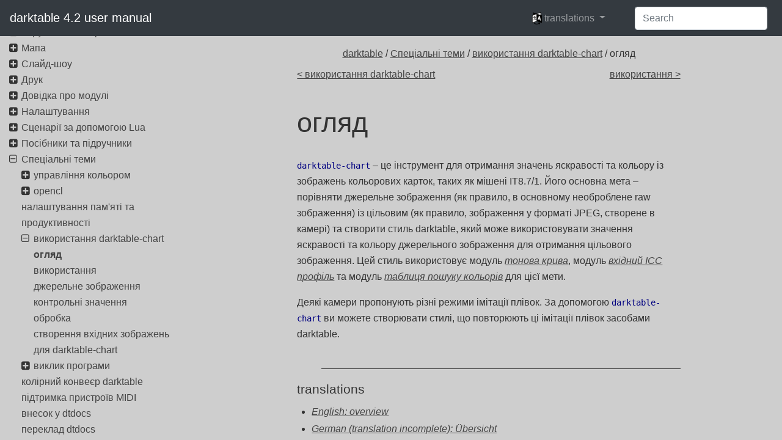

--- FILE ---
content_type: text/html
request_url: https://docs.darktable.org/usermanual/4.2/uk/special-topics/darktable-chart/overview/
body_size: 6810
content:
<!doctype html>
<html lang="uk">
    <head>
      <meta charset="utf-8">
<meta http-equiv="x-ua-compatible" content="ie=edge">
<title>darktable 4.2 user manual - огляд</title>
<meta name="description" content="">
<meta name="viewport" content="width=device-width, initial-scale=1">








      <link rel="stylesheet" href="/usermanual/4.2/css/style.min.ba371ee2023ec8ce571dc2e61cd94f2c0bed19ac117a5a960ffd656e754c9505.css">
      


<script> var indexURL="https:\/\/docs.darktable.org\/usermanual\/4.2\/uk\/index.json"</script>
<script src="/usermanual/4.2/js/jquery.js"></script>
<script src="/usermanual/4.2/js/popper.js" type="module"></script>
<script src="/usermanual/4.2/js/bootstrap.js"></script>
<script src="/usermanual/4.2/js/lunr.js"></script>
<script src="/usermanual/4.2/js/app.js"></script>


    </head>
    <body>
        

        <header class="navbar navbar-expand-lg sticky-top  navbar-dark bg-dark">
   <a class="navbar-brand" href="/usermanual/4.2" rel="home" title="darktable 4.2 user manual">
	darktable 4.2 user manual
    </a>
    <button class="navbar-toggler" type="button" data-toggle="collapse" data-target="#navbarSupportedContent" aria-controls="navbarSupportedContent" aria-expanded="false" aria-label="Toggle navigation">
        <span class="navbar-toggler-icon"></span>
    </button>

    <div class="collapse navbar-collapse" id="navbarSupportedContent">
        <ul class="navbar-nav ml-auto">
	    
	      <li class="nav-item dropdown" aria-describedby="language-picker-description">
		   <p class="sr-only" id="language-picker-description">languages</p>
		   <a class="nav-link dropdown-toggle" href="#" data-toggle="dropdown" role="button" aria-haspopup="true" aria-expanded="false">
             <img src="https://docs.darktable.org/usermanual/4.2//language-icons/icon20x24px-exported-transparent.png" alt="Language Icon" height="20" class="translation-icon"/>
		     <span>translations</span>
		   </a>
		   <div class="dropdown-menu dropdonw-trans" role="listbox">
		      <a class="dropdown-item" aria-selected="true" hreflang="uk" role="option" lang="uk" href="https://docs.darktable.org/usermanual/4.2/uk/special-topics/darktable-chart/overview/">Ukrainian (translation incomplete)</a>
		        
		      <a class="dropdown-item" hreflang="en" role="option" lang="en" href="https://docs.darktable.org/usermanual/4.2/en/special-topics/darktable-chart/overview/">English</a>
		    
		      <a class="dropdown-item" hreflang="de" role="option" lang="de" href="https://docs.darktable.org/usermanual/4.2/de/special-topics/darktable-chart/overview/">German (translation incomplete)</a>
		    
		      <a class="dropdown-item" hreflang="pl" role="option" lang="pl" href="https://docs.darktable.org/usermanual/4.2/pl/special-topics/darktable-chart/overview/">Polish (translation incomplete)</a>
		    
		      <a class="dropdown-item" hreflang="pt_br" role="option" lang="pt_br" href="https://docs.darktable.org/usermanual/4.2/pt_br/special-topics/darktable-chart/overview/">Português (translation incomplete)</a>
		    
		      <a class="dropdown-item" hreflang="nl" role="option" lang="nl" href="https://docs.darktable.org/usermanual/4.2/nl/special-topics/darktable-chart/overview/">Dutch (translation incomplete)</a>
		    
		   </div>
	       </li>
	    
	</ul>
        <ul>
           <form class="form-inline my-2 my-lg-0">
                <input id="search-input" class="form-control mr-sm-2" type="search" placeholder="Search" autocomplete="off" aria-label="Search">
           </form>
        </ul>


    </div>
</header>

<div id="search-results" class="search-results">
</div>


        <div class="container-fluid">
	    <div class="row">
		<div class="content col-sm-12 order-sm-1 col-md-9 mx-md-auto order-md-12">
		    



<div class="crumbs">
    <span class="crumb">
	


<a href='/usermanual/4.2/uk/'>darktable</a> / <a href='/usermanual/4.2/uk/special-topics/'>Спеціальні теми</a> / <a href='/usermanual/4.2/uk/special-topics/darktable-chart/'>використання darktable-chart</a> / огляд
    </span>
</div>

<div class="prev-next row">
    <div class="col-6">
    
	<a href="/usermanual/4.2/uk/special-topics/darktable-chart/" class="next">&lt; використання darktable-chart</a>
	
    </div>
    <div class="col-6">
    
	<a href="/usermanual/4.2/uk/special-topics/darktable-chart/usage/" class="prev">використання &gt;</a>
	
    </div>
</div>


<article role="main">

    <h1 class="title">
        огляд
    </h1>

    

    <p><code>darktable-chart</code> &ndash; це інструмент для отримання значень яскравості та кольору із зображень кольорових карток, таких як мішені IT8.7/1. Його основна мета &ndash; порівняти джерельне зображення (як правило, в основному необроблене raw зображення) із цільовим (як правило, зображення у форматі JPEG, створене в камері) та створити стиль darktable, який може використовувати значення яскравості та кольору джерельного зображення для отримання цільового зображення. Цей стиль використовує модуль <a href="/usermanual/4.2/uk/module-reference/processing-modules/tone-curve/"><em>тонова крива</em></a>, модуль <a href="/usermanual/4.2/uk/module-reference/processing-modules/input-color-profile/"><em>вхідний ICC профіль</em></a> та модуль <a href="/usermanual/4.2/uk/module-reference/processing-modules/color-look-up-table/"><em>таблиця пошуку кольорів</em></a> для цієї мети.</p>
<p>Деякі камери пропонують різні режими імітації плівок. За допомогою <code>darktable-chart</code> ви можете створювати стилі, що повторюють ці імітації плівок засобами darktable.</p>


    
    <h3 class="translations_head">translations</h3>
    <ul class="translations">
        
        <li><a href="/usermanual/4.2/en/special-topics/darktable-chart/overview/">
            English: overview
        </a></li>
        
        <li><a href="/usermanual/4.2/de/special-topics/darktable-chart/overview/">
            German (translation incomplete): Übersicht
        </a></li>
        
        <li><a href="/usermanual/4.2/pl/special-topics/darktable-chart/overview/">
            Polish (translation incomplete): przegląd
        </a></li>
        
        <li><a href="/usermanual/4.2/pt_br/special-topics/darktable-chart/overview/">
            Português (translation incomplete): visão geral
        </a></li>
        
        <li><a href="/usermanual/4.2/nl/special-topics/darktable-chart/overview/">
            Dutch (translation incomplete): overzicht
        </a></li>
        
    </ul>
    
</article>

<div class="prev-next row">
    <div class="col-6">
    
	<a href="/usermanual/4.2/uk/special-topics/darktable-chart/" class="next">&lt; використання darktable-chart</a>
	
    </div>
    <div class="col-6">
    
	<a href="/usermanual/4.2/uk/special-topics/darktable-chart/usage/" class="prev">використання &gt;</a>
	
    </div>
</div>



      </div>
		<nav class="navigation col-sm-12 order-sm-12 col-md-3 order-md-1">
		    <ul>
   <li class="parent">
      <i class="fa fa-plus-square toggle"></i>
   

      <a href="/usermanual/4.2/uk/overview/" class="">
          Огляд
      </a>

   <ul>
   <li class="parent">
      <i class="fa fa-plus-square toggle"></i>
   

      <a href="/usermanual/4.2/uk/overview/user-interface/" class="">
          інтерфейс користувача
      </a>

   <ul>
   <li>
      <i class="no-toggle"></i>
   

      <a href="/usermanual/4.2/uk/overview/user-interface/views/" class="">
          режими
      </a>

   </li>
   
   <li>
      <i class="no-toggle"></i>
   

      <a href="/usermanual/4.2/uk/overview/user-interface/screen-layout/" class="">
          макет екрана
      </a>

   </li>
   
   <li>
      <i class="no-toggle"></i>
   

      <a href="/usermanual/4.2/uk/overview/user-interface/filmstrip/" class="">
          стрічка знімків
      </a>

   </li>
   
   <li>
      <i class="no-toggle"></i>
   

      <a href="/usermanual/4.2/uk/overview/user-interface/top-panel/" class="">
          верхня панель
      </a>

   </li>
   
   <li>
      <i class="no-toggle"></i>
   

      <a href="/usermanual/4.2/uk/overview/user-interface/keyboard-shortcuts/" class="">
          клавіатурні прискорювачі
      </a>

   </li>
   </ul>
   </li>
   
   <li>
      <i class="no-toggle"></i>
   

      <a href="/usermanual/4.2/uk/overview/supported-file-formats/" class="">
          підтримувані формати файлів
      </a>

   </li>
   
   <li class="parent">
      <i class="fa fa-plus-square toggle"></i>
   

      <a href="/usermanual/4.2/uk/overview/sidecar-files/" class="">
          файли xmp та неруйнівне редагування
      </a>

   <ul>
   <li>
      <i class="no-toggle"></i>
   

      <a href="/usermanual/4.2/uk/overview/sidecar-files/sidecar/" class="">
          файли xmp
      </a>

   </li>
   
   <li>
      <i class="no-toggle"></i>
   

      <a href="/usermanual/4.2/uk/overview/sidecar-files/sidecar-import/" class="">
          імпортування файлів xmp, створених іншими програмами
      </a>

   </li>
   
   <li>
      <i class="no-toggle"></i>
   

      <a href="/usermanual/4.2/uk/overview/sidecar-files/local-copies/" class="">
          локальні копії
      </a>

   </li>
   </ul>
   </li>
   
   <li class="parent">
      <i class="fa fa-plus-square toggle"></i>
   

      <a href="/usermanual/4.2/uk/overview/workflow/" class="">
          введення в робочий процес darktable
      </a>

   <ul>
   <li>
      <i class="no-toggle"></i>
   

      <a href="/usermanual/4.2/uk/overview/workflow/introduction/" class="">
          вступ
      </a>

   </li>
   
   <li>
      <i class="no-toggle"></i>
   

      <a href="/usermanual/4.2/uk/overview/workflow/import-review/" class="">
          імпорт і огляд
      </a>

   </li>
   
   <li>
      <i class="no-toggle"></i>
   

      <a href="/usermanual/4.2/uk/overview/workflow/process/" class="">
          обробка
      </a>

   </li>
   
   <li>
      <i class="no-toggle"></i>
   

      <a href="/usermanual/4.2/uk/overview/workflow/export/" class="">
          експорт
      </a>

   </li>
   </ul>
   </li>
   </ul>
   </li>
   
   <li class="parent">
      <i class="fa fa-plus-square toggle"></i>
   

      <a href="/usermanual/4.2/uk/lighttable/" class="">
          Світлий стіл
      </a>

   <ul>
   <li>
      <i class="no-toggle"></i>
   

      <a href="/usermanual/4.2/uk/lighttable/overview/" class="">
          огляд
      </a>

   </li>
   
   <li>
      <i class="no-toggle"></i>
   

      <a href="/usermanual/4.2/uk/lighttable/lighttable-view-layout/" class="">
          розкладка режиму світлого стола
      </a>

   </li>
   
   <li>
      <i class="no-toggle"></i>
   

      <a href="/usermanual/4.2/uk/lighttable/undo-redo/" class="">
          скасувати/повторити
      </a>

   </li>
   
   <li class="parent">
      <i class="fa fa-plus-square toggle"></i>
   

      <a href="/usermanual/4.2/uk/lighttable/lighttable-modes/" class="">
          режими світлого стола
      </a>

   <ul>
   <li>
      <i class="no-toggle"></i>
   

      <a href="/usermanual/4.2/uk/lighttable/lighttable-modes/filemanager/" class="">
          файловий менеджер
      </a>

   </li>
   
   <li>
      <i class="no-toggle"></i>
   

      <a href="/usermanual/4.2/uk/lighttable/lighttable-modes/zoomable-lighttable/" class="">
          масштабований світлий стіл
      </a>

   </li>
   
   <li>
      <i class="no-toggle"></i>
   

      <a href="/usermanual/4.2/uk/lighttable/lighttable-modes/culling/" class="">
          вибракування
      </a>

   </li>
   
   <li>
      <i class="no-toggle"></i>
   

      <a href="/usermanual/4.2/uk/lighttable/lighttable-modes/full-preview/" class="">
          повний попередній перегляд
      </a>

   </li>
   </ul>
   </li>
   
   <li class="parent">
      <i class="fa fa-plus-square toggle"></i>
   

      <a href="/usermanual/4.2/uk/lighttable/digital-asset-management/" class="">
          управління цифровими активами
      </a>

   <ul>
   <li>
      <i class="no-toggle"></i>
   

      <a href="/usermanual/4.2/uk/lighttable/digital-asset-management/collections/" class="">
          колекції та плівки
      </a>

   </li>
   
   <li>
      <i class="no-toggle"></i>
   

      <a href="/usermanual/4.2/uk/lighttable/digital-asset-management/thumbnails/" class="">
          мініатюри
      </a>

   </li>
   
   <li>
      <i class="no-toggle"></i>
   

      <a href="/usermanual/4.2/uk/lighttable/digital-asset-management/star-color/" class="">
          рейтинги зірок та кольорові позначки
      </a>

   </li>
   
   <li>
      <i class="no-toggle"></i>
   

      <a href="/usermanual/4.2/uk/lighttable/digital-asset-management/grouping/" class="">
          групування зображень
      </a>

   </li>
   
   <li>
      <i class="no-toggle"></i>
   

      <a href="/usermanual/4.2/uk/lighttable/digital-asset-management/metadata-tagging/" class="">
          метадані та тегування
      </a>

   </li>
   </ul>
   </li>
   </ul>
   </li>
   
   <li class="parent">
      <i class="fa fa-plus-square toggle"></i>
   

      <a href="/usermanual/4.2/uk/darkroom/" class="">
          Темна кімната
      </a>

   <ul>
   <li>
      <i class="no-toggle"></i>
   

      <a href="/usermanual/4.2/uk/darkroom/overview/" class="">
          огляд
      </a>

   </li>
   
   <li>
      <i class="no-toggle"></i>
   

      <a href="/usermanual/4.2/uk/darkroom/darkroom-view-layout/" class="">
          розкладка режиму темної кімнати
      </a>

   </li>
   
   <li class="parent">
      <i class="fa fa-plus-square toggle"></i>
   

      <a href="/usermanual/4.2/uk/darkroom/pixelpipe/" class="">
          конвеєр обробки
      </a>

   <ul>
   <li>
      <i class="no-toggle"></i>
   

      <a href="/usermanual/4.2/uk/darkroom/pixelpipe/the-anatomy-of-a-module/" class="">
          анатомія модуля обробки
      </a>

   </li>
   
   <li>
      <i class="no-toggle"></i>
   

      <a href="/usermanual/4.2/uk/darkroom/pixelpipe/the-pixelpipe-and-module-order/" class="">
          конвеєр обробки та порядок модулів
      </a>

   </li>
   
   <li>
      <i class="no-toggle"></i>
   

      <a href="/usermanual/4.2/uk/darkroom/pixelpipe/history-stack/" class="">
          стек історії змін
      </a>

   </li>
   
   <li>
      <i class="no-toggle"></i>
   

      <a href="/usermanual/4.2/uk/darkroom/pixelpipe/undo-redo/" class="">
          скасування і повторення
      </a>

   </li>
   </ul>
   </li>
   
   <li class="parent">
      <i class="fa fa-plus-square toggle"></i>
   

      <a href="/usermanual/4.2/uk/darkroom/processing-modules/" class="">
          модулі обробки
      </a>

   <ul>
   <li>
      <i class="no-toggle"></i>
   

      <a href="/usermanual/4.2/uk/darkroom/processing-modules/module-header/" class="">
          заголовок модуля
      </a>

   </li>
   
   <li>
      <i class="no-toggle"></i>
   

      <a href="/usermanual/4.2/uk/darkroom/processing-modules/multiple-instances/" class="">
          кілька екземплярів
      </a>

   </li>
   
   <li>
      <i class="no-toggle"></i>
   

      <a href="/usermanual/4.2/uk/darkroom/processing-modules/presets/" class="">
          пресети
      </a>

   </li>
   
   <li>
      <i class="no-toggle"></i>
   

      <a href="/usermanual/4.2/uk/darkroom/processing-modules/curves/" class="">
          криві
      </a>

   </li>
   
   <li>
      <i class="no-toggle"></i>
   

      <a href="/usermanual/4.2/uk/darkroom/processing-modules/wavelets/" class="">
          вейвлети
      </a>

   </li>
   
   <li>
      <i class="no-toggle"></i>
   

      <a href="/usermanual/4.2/uk/darkroom/processing-modules/deprecated/" class="">
          застарілі модулі
      </a>

   </li>
   </ul>
   </li>
   
   <li class="parent">
      <i class="fa fa-plus-square toggle"></i>
   

      <a href="/usermanual/4.2/uk/darkroom/masking-and-blending/" class="">
          маскування і змішування
      </a>

   <ul>
   <li>
      <i class="no-toggle"></i>
   

      <a href="/usermanual/4.2/uk/darkroom/masking-and-blending/overview/" class="">
          огляд
      </a>

   </li>
   
   <li>
      <i class="no-toggle"></i>
   

      <a href="/usermanual/4.2/uk/darkroom/masking-and-blending/blend-modes/" class="">
          режими змішування
      </a>

   </li>
   
   <li class="parent">
      <i class="fa fa-plus-square toggle"></i>
   

      <a href="/usermanual/4.2/uk/darkroom/masking-and-blending/masks/" class="">
          маски
      </a>

   <ul>
   <li>
      <i class="no-toggle"></i>
   

      <a href="/usermanual/4.2/uk/darkroom/masking-and-blending/masks/overview/" class="">
          огляд
      </a>

   </li>
   
   <li>
      <i class="no-toggle"></i>
   

      <a href="/usermanual/4.2/uk/darkroom/masking-and-blending/masks/drawn/" class="">
          намальовані маски
      </a>

   </li>
   
   <li>
      <i class="no-toggle"></i>
   

      <a href="/usermanual/4.2/uk/darkroom/masking-and-blending/masks/parametric/" class="">
          параметричні маски
      </a>

   </li>
   
   <li>
      <i class="no-toggle"></i>
   

      <a href="/usermanual/4.2/uk/darkroom/masking-and-blending/masks/drawn-and-parametric/" class="">
          поєднання намальованих та параметричних масок
      </a>

   </li>
   
   <li>
      <i class="no-toggle"></i>
   

      <a href="/usermanual/4.2/uk/darkroom/masking-and-blending/masks/refinement-controls/" class="">
          уточнення маски та додаткові елементи керування
      </a>

   </li>
   
   <li>
      <i class="no-toggle"></i>
   

      <a href="/usermanual/4.2/uk/darkroom/masking-and-blending/masks/raster/" class="">
          растрові маски
      </a>

   </li>
   </ul>
   </li>
   </ul>
   </li>
   
   <li class="parent">
      <i class="fa fa-plus-square toggle"></i>
   

      <a href="/usermanual/4.2/uk/darkroom/organization/" class="">
          організація
      </a>

   <ul>
   <li>
      <i class="no-toggle"></i>
   

      <a href="/usermanual/4.2/uk/darkroom/organization/overview/" class="">
          огляд
      </a>

   </li>
   
   <li>
      <i class="no-toggle"></i>
   

      <a href="/usermanual/4.2/uk/darkroom/organization/module-groups/" class="">
          групи модулів
      </a>

   </li>
   
   <li>
      <i class="no-toggle"></i>
   

      <a href="/usermanual/4.2/uk/darkroom/organization/quick-access-panel/" class="">
          панель швидкого доступу
      </a>

   </li>
   
   <li>
      <i class="no-toggle"></i>
   

      <a href="/usermanual/4.2/uk/darkroom/organization/manage-module-layouts/" class="">
          керування розкладкою модулів
      </a>

   </li>
   </ul>
   </li>
   </ul>
   </li>
   
   <li class="parent">
      <i class="fa fa-plus-square toggle"></i>
   

      <a href="/usermanual/4.2/uk/tethering/" class="">
          Керування камерою
      </a>

   <ul>
   <li>
      <i class="no-toggle"></i>
   

      <a href="/usermanual/4.2/uk/tethering/overview/" class="">
          огляд
      </a>

   </li>
   
   <li>
      <i class="no-toggle"></i>
   

      <a href="/usermanual/4.2/uk/tethering/tethering-view-layout/" class="">
          розкладка режиму камери
      </a>

   </li>
   
   <li>
      <i class="no-toggle"></i>
   

      <a href="/usermanual/4.2/uk/tethering/troubleshooting/" class="">
          вирішення проблем
      </a>

   </li>
   </ul>
   </li>
   
   <li class="parent">
      <i class="fa fa-plus-square toggle"></i>
   

      <a href="/usermanual/4.2/uk/map/" class="">
          Мапа
      </a>

   <ul>
   <li>
      <i class="no-toggle"></i>
   

      <a href="/usermanual/4.2/uk/map/overview/" class="">
          огляд
      </a>

   </li>
   
   <li>
      <i class="no-toggle"></i>
   

      <a href="/usermanual/4.2/uk/map/map-view-layout/" class="">
          розкладка режиму мапи
      </a>

   </li>
   </ul>
   </li>
   
   <li class="parent">
      <i class="fa fa-plus-square toggle"></i>
   

      <a href="/usermanual/4.2/uk/slideshow/" class="">
          Слайд-шоу
      </a>

   <ul>
   <li>
      <i class="no-toggle"></i>
   

      <a href="/usermanual/4.2/uk/slideshow/overview/" class="">
          огляд
      </a>

   </li>
   
   <li>
      <i class="no-toggle"></i>
   

      <a href="/usermanual/4.2/uk/slideshow/usage/" class="">
          використання
      </a>

   </li>
   </ul>
   </li>
   
   <li class="parent">
      <i class="fa fa-plus-square toggle"></i>
   

      <a href="/usermanual/4.2/uk/print/" class="">
          Друк
      </a>

   <ul>
   <li>
      <i class="no-toggle"></i>
   

      <a href="/usermanual/4.2/uk/print/overview/" class="">
          огляд
      </a>

   </li>
   
   <li>
      <i class="no-toggle"></i>
   

      <a href="/usermanual/4.2/uk/print/print-view-layout/" class="">
          розкладка режиму друку
      </a>

   </li>
   </ul>
   </li>
   
   <li class="parent">
      <i class="fa fa-plus-square toggle"></i>
   

      <a href="/usermanual/4.2/uk/module-reference/" class="">
          Довідка про модулі
      </a>

   <ul>
   <li>
      <i class="no-toggle"></i>
   

      <a href="/usermanual/4.2/uk/module-reference/overview/" class="">
          огляд
      </a>

   </li>
   
   <li class="parent">
      <i class="fa fa-plus-square toggle"></i>
   

      <a href="/usermanual/4.2/uk/module-reference/processing-modules/" class="">
          модулі обробки
      </a>

   <ul>
   <li>
      <i class="no-toggle"></i>
   

      <a href="/usermanual/4.2/uk/module-reference/processing-modules/filmic-rgb/" class="">
          filmic rgb
      </a>

   </li>
   
   <li>
      <i class="no-toggle"></i>
   

      <a href="/usermanual/4.2/uk/module-reference/processing-modules/lut-3d/" class="">
          lut 3D
      </a>

   </li>
   
   <li>
      <i class="no-toggle"></i>
   

      <a href="/usermanual/4.2/uk/module-reference/processing-modules/raw-chromatic-aberrations/" class="">
          raw хроматичні аберації
      </a>

   </li>
   
   <li>
      <i class="no-toggle"></i>
   

      <a href="/usermanual/4.2/uk/module-reference/processing-modules/velvia/" class="">
          velvia
      </a>

   </li>
   
   <li>
      <i class="no-toggle"></i>
   

      <a href="/usermanual/4.2/uk/module-reference/processing-modules/base-curve/" class="">
          базова крива
      </a>

   </li>
   
   <li>
      <i class="no-toggle"></i>
   

      <a href="/usermanual/4.2/uk/module-reference/processing-modules/white-balance/" class="">
          баланс білого
      </a>

   </li>
   
   <li>
      <i class="no-toggle"></i>
   

      <a href="/usermanual/4.2/uk/module-reference/processing-modules/spot-removal/" class="">
          видалення плям (застарілий)
      </a>

   </li>
   
   <li>
      <i class="no-toggle"></i>
   

      <a href="/usermanual/4.2/uk/module-reference/processing-modules/haze-removal/" class="">
          видалення серпанку
      </a>

   </li>
   
   <li>
      <i class="no-toggle"></i>
   

      <a href="/usermanual/4.2/uk/module-reference/processing-modules/output-color-profile/" class="">
          вихідний ICC профіль
      </a>

   </li>
   
   <li>
      <i class="no-toggle"></i>
   

      <a href="/usermanual/4.2/uk/module-reference/processing-modules/color-reconstruction/" class="">
          відновлення кольору
      </a>

   </li>
   
   <li>
      <i class="no-toggle"></i>
   

      <a href="/usermanual/4.2/uk/module-reference/processing-modules/vignetting/" class="">
          віньєтування
      </a>

   </li>
   
   <li>
      <i class="no-toggle"></i>
   

      <a href="/usermanual/4.2/uk/module-reference/processing-modules/watermark/" class="">
          водяний знак
      </a>

   </li>
   
   <li>
      <i class="no-toggle"></i>
   

      <a href="/usermanual/4.2/uk/module-reference/processing-modules/input-color-profile/" class="">
          вхідний ICC профіль
      </a>

   </li>
   
   <li>
      <i class="no-toggle"></i>
   

      <a href="/usermanual/4.2/uk/module-reference/processing-modules/global-tonemap/" class="">
          глобальне тональне відображення (застарілий)
      </a>

   </li>
   
   <li>
      <i class="no-toggle"></i>
   

      <a href="/usermanual/4.2/uk/module-reference/processing-modules/graduated-density/" class="">
          градієнтний фільтр
      </a>

   </li>
   
   <li>
      <i class="no-toggle"></i>
   

      <a href="/usermanual/4.2/uk/module-reference/processing-modules/demosaic/" class="">
          демозаїкізація
      </a>

   </li>
   
   <li>
      <i class="no-toggle"></i>
   

      <a href="/usermanual/4.2/uk/module-reference/processing-modules/hot-pixels/" class="">
          дефектні пікселі
      </a>

   </li>
   
   <li>
      <i class="no-toggle"></i>
   

      <a href="/usermanual/4.2/uk/module-reference/processing-modules/dithering/" class="">
          дизеринг
      </a>

   </li>
   
   <li>
      <i class="no-toggle"></i>
   

      <a href="/usermanual/4.2/uk/module-reference/processing-modules/diffuse/" class="">
          дифузія / різкість
      </a>

   </li>
   
   <li>
      <i class="no-toggle"></i>
   

      <a href="/usermanual/4.2/uk/module-reference/processing-modules/contrast-equalizer/" class="">
          еквалайзер контрасту
      </a>

   </li>
   
   <li>
      <i class="no-toggle"></i>
   

      <a href="/usermanual/4.2/uk/module-reference/processing-modules/tone-equalizer/" class="">
          еквалайзер тонів
      </a>

   </li>
   
   <li>
      <i class="no-toggle"></i>
   

      <a href="/usermanual/4.2/uk/module-reference/processing-modules/exposure/" class="">
          експозиція
      </a>

   </li>
   
   <li>
      <i class="no-toggle"></i>
   

      <a href="/usermanual/4.2/uk/module-reference/processing-modules/fill-light/" class="">
          заповнююче світло (застарілий)
      </a>

   </li>
   
   <li>
      <i class="no-toggle"></i>
   

      <a href="/usermanual/4.2/uk/module-reference/processing-modules/grain/" class="">
          зерно
      </a>

   </li>
   
   <li>
      <i class="no-toggle"></i>
   

      <a href="/usermanual/4.2/uk/module-reference/processing-modules/channel-mixer/" class="">
          змішувач каналів (застарілий)
      </a>

   </li>
   
   <li>
      <i class="no-toggle"></i>
   

      <a href="/usermanual/4.2/uk/module-reference/processing-modules/denoise-profiled/" class="">
          знешумлення (профільоване)
      </a>

   </li>
   
   <li>
      <i class="no-toggle"></i>
   

      <a href="/usermanual/4.2/uk/module-reference/processing-modules/raw-denoise/" class="">
          знешумлення raw
      </a>

   </li>
   
   <li>
      <i class="no-toggle"></i>
   

      <a href="/usermanual/4.2/uk/module-reference/processing-modules/astrophoto-denoise/" class="">
          знешумлення астрофото
      </a>

   </li>
   
   <li>
      <i class="no-toggle"></i>
   

      <a href="/usermanual/4.2/uk/module-reference/processing-modules/zone-system/" class="">
          зонна система (застарілий)
      </a>

   </li>
   
   <li>
      <i class="no-toggle"></i>
   

      <a href="/usermanual/4.2/uk/module-reference/processing-modules/invert/" class="">
          інверсія (застарілий)
      </a>

   </li>
   
   <li>
      <i class="no-toggle"></i>
   

      <a href="/usermanual/4.2/uk/module-reference/processing-modules/crop/" class="">
          кадрування
      </a>

   </li>
   
   <li>
      <i class="no-toggle"></i>
   

      <a href="/usermanual/4.2/uk/module-reference/processing-modules/color-calibration/" class="">
          калібрування кольору
      </a>

   </li>
   
   <li>
      <i class="no-toggle"></i>
   

      <a href="/usermanual/4.2/uk/module-reference/processing-modules/color-balance/" class="">
          колірний баланс
      </a>

   </li>
   
   <li>
      <i class="no-toggle"></i>
   

      <a href="/usermanual/4.2/uk/module-reference/processing-modules/color-balance-rgb/" class="">
          колірний баланс rgb
      </a>

   </li>
   
   <li>
      <i class="no-toggle"></i>
   

      <a href="/usermanual/4.2/uk/module-reference/processing-modules/color-contrast/" class="">
          колірний контраст
      </a>

   </li>
   
   <li>
      <i class="no-toggle"></i>
   

      <a href="/usermanual/4.2/uk/module-reference/processing-modules/color-zones/" class="">
          колірні зони
      </a>

   </li>
   
   <li>
      <i class="no-toggle"></i>
   

      <a href="/usermanual/4.2/uk/module-reference/processing-modules/contrast-brightness-saturation/" class="">
          контраст, яскравість, насиченість
      </a>

   </li>
   
   <li>
      <i class="no-toggle"></i>
   

      <a href="/usermanual/4.2/uk/module-reference/processing-modules/unbreak-input-profile/" class="">
          корекція вхідного профілю
      </a>

   </li>
   
   <li>
      <i class="no-toggle"></i>
   

      <a href="/usermanual/4.2/uk/module-reference/processing-modules/color-correction/" class="">
          корекція кольору
      </a>

   </li>
   
   <li>
      <i class="no-toggle"></i>
   

      <a href="/usermanual/4.2/uk/module-reference/processing-modules/rgb-curve/" class="">
          крива rgb
      </a>

   </li>
   
   <li>
      <i class="no-toggle"></i>
   

      <a href="/usermanual/4.2/uk/module-reference/processing-modules/local-contrast/" class="">
          локальний контраст
      </a>

   </li>
   
   <li>
      <i class="no-toggle"></i>
   

      <a href="/usermanual/4.2/uk/module-reference/processing-modules/scale-pixels/" class="">
          масштабування пікселів
      </a>

   </li>
   
   <li>
      <i class="no-toggle"></i>
   

      <a href="/usermanual/4.2/uk/module-reference/processing-modules/monochrome/" class="">
          монохром
      </a>

   </li>
   
   <li>
      <i class="no-toggle"></i>
   

      <a href="/usermanual/4.2/uk/module-reference/processing-modules/negadoctor/" class="">
          негадоктор
      </a>

   </li>
   
   <li>
      <i class="no-toggle"></i>
   

      <a href="/usermanual/4.2/uk/module-reference/processing-modules/lowlight-vision/" class="">
          нічне бачення
      </a>

   </li>
   
   <li>
      <i class="no-toggle"></i>
   

      <a href="/usermanual/4.2/uk/module-reference/processing-modules/rotate-pixels/" class="">
          обертання пікселів
      </a>

   </li>
   
   <li>
      <i class="no-toggle"></i>
   

      <a href="/usermanual/4.2/uk/module-reference/processing-modules/rotate-perspective/" class="">
          обертання та перспектива
      </a>

   </li>
   
   <li>
      <i class="no-toggle"></i>
   

      <a href="/usermanual/4.2/uk/module-reference/processing-modules/framing/" class="">
          обрамлення
      </a>

   </li>
   
   <li>
      <i class="no-toggle"></i>
   

      <a href="/usermanual/4.2/uk/module-reference/processing-modules/orientation/" class="">
          орієнтація
      </a>

   </li>
   
   <li>
      <i class="no-toggle"></i>
   

      <a href="/usermanual/4.2/uk/module-reference/processing-modules/basic-adjustments/" class="">
          основні коригування (застарілий)
      </a>

   </li>
   
   <li>
      <i class="no-toggle"></i>
   

      <a href="/usermanual/4.2/uk/module-reference/processing-modules/color-mapping/" class="">
          перенос кольорів
      </a>

   </li>
   
   <li>
      <i class="no-toggle"></i>
   

      <a href="/usermanual/4.2/uk/module-reference/processing-modules/liquify/" class="">
          пластика
      </a>

   </li>
   
   <li>
      <i class="no-toggle"></i>
   

      <a href="/usermanual/4.2/uk/module-reference/processing-modules/surface-blur/" class="">
          поверхневе розмиття
      </a>

   </li>
   
   <li>
      <i class="no-toggle"></i>
   

      <a href="/usermanual/4.2/uk/module-reference/processing-modules/soften/" class="">
          пом&#39;якшення
      </a>

   </li>
   
   <li>
      <i class="no-toggle"></i>
   

      <a href="/usermanual/4.2/uk/module-reference/processing-modules/defringe/" class="">
          прибирання кайми (застарілий)
      </a>

   </li>
   
   <li>
      <i class="no-toggle"></i>
   

      <a href="/usermanual/4.2/uk/module-reference/processing-modules/vibrance/" class="">
          резонанс (застарілий)
      </a>

   </li>
   
   <li>
      <i class="no-toggle"></i>
   

      <a href="/usermanual/4.2/uk/module-reference/processing-modules/retouch/" class="">
          ретуш
      </a>

   </li>
   
   <li>
      <i class="no-toggle"></i>
   

      <a href="/usermanual/4.2/uk/module-reference/processing-modules/levels/" class="">
          рівні
      </a>

   </li>
   
   <li>
      <i class="no-toggle"></i>
   

      <a href="/usermanual/4.2/uk/module-reference/processing-modules/rgb-levels/" class="">
          рівні rgb
      </a>

   </li>
   
   <li>
      <i class="no-toggle"></i>
   

      <a href="/usermanual/4.2/uk/module-reference/processing-modules/sharpen/" class="">
          різкість
      </a>

   </li>
   
   <li>
      <i class="no-toggle"></i>
   

      <a href="/usermanual/4.2/uk/module-reference/processing-modules/blurs/" class="">
          розмиття
      </a>

   </li>
   
   <li>
      <i class="no-toggle"></i>
   

      <a href="/usermanual/4.2/uk/module-reference/processing-modules/bloom/" class="">
          світіння
      </a>

   </li>
   
   <li>
      <i class="no-toggle"></i>
   

      <a href="/usermanual/4.2/uk/module-reference/processing-modules/split-toning/" class="">
          спліт-тонування
      </a>

   </li>
   
   <li>
      <i class="no-toggle"></i>
   

      <a href="/usermanual/4.2/uk/module-reference/processing-modules/color-look-up-table/" class="">
          таблиця пошуку кольорів
      </a>

   </li>
   
   <li>
      <i class="no-toggle"></i>
   

      <a href="/usermanual/4.2/uk/module-reference/processing-modules/shadows-and-highlights/" class="">
          тіні та світлі тони
      </a>

   </li>
   
   <li>
      <i class="no-toggle"></i>
   

      <a href="/usermanual/4.2/uk/module-reference/processing-modules/tone-mapping/" class="">
          тональне відображення (застарілий)
      </a>

   </li>
   
   <li>
      <i class="no-toggle"></i>
   

      <a href="/usermanual/4.2/uk/module-reference/processing-modules/tone-curve/" class="">
          тонова крива
      </a>

   </li>
   
   <li>
      <i class="no-toggle"></i>
   

      <a href="/usermanual/4.2/uk/module-reference/processing-modules/colorize/" class="">
          тонування
      </a>

   </li>
   
   <li>
      <i class="no-toggle"></i>
   

      <a href="/usermanual/4.2/uk/module-reference/processing-modules/raw-black-white-point/" class="">
          точки чорного і білого в raw
      </a>

   </li>
   
   <li>
      <i class="no-toggle"></i>
   

      <a href="/usermanual/4.2/uk/module-reference/processing-modules/crop-rotate/" class="">
          трансформації (застарілий)
      </a>

   </li>
   
   <li>
      <i class="no-toggle"></i>
   

      <a href="/usermanual/4.2/uk/module-reference/processing-modules/highpass/" class="">
          фільтр високих частот
      </a>

   </li>
   
   <li>
      <i class="no-toggle"></i>
   

      <a href="/usermanual/4.2/uk/module-reference/processing-modules/lowpass/" class="">
          фільтр низьких частот
      </a>

   </li>
   
   <li>
      <i class="no-toggle"></i>
   

      <a href="/usermanual/4.2/uk/module-reference/processing-modules/chromatic-aberrations/" class="">
          хроматичні аберації
      </a>

   </li>
   
   <li>
      <i class="no-toggle"></i>
   

      <a href="/usermanual/4.2/uk/module-reference/processing-modules/censorize/" class="">
          цензурування
      </a>

   </li>
   </ul>
   </li>
   
   <li class="parent">
      <i class="fa fa-plus-square toggle"></i>
   

      <a href="/usermanual/4.2/uk/module-reference/utility-modules/" class="">
          сервісні модулі
      </a>

   <ul>
   <li class="parent">
      <i class="fa fa-plus-square toggle"></i>
   

      <a href="/usermanual/4.2/uk/module-reference/utility-modules/print/" class="">
          друк
      </a>

   <ul>
   <li>
      <i class="no-toggle"></i>
   

      <a href="/usermanual/4.2/uk/module-reference/utility-modules/print/print-settings/" class="">
          налаштування друку
      </a>

   </li>
   </ul>
   </li>
   
   <li class="parent">
      <i class="fa fa-plus-square toggle"></i>
   

      <a href="/usermanual/4.2/uk/module-reference/utility-modules/tethering/" class="">
          керування камерою
      </a>

   <ul>
   <li>
      <i class="no-toggle"></i>
   

      <a href="/usermanual/4.2/uk/module-reference/utility-modules/tethering/live-view/" class="">
          live view
      </a>

   </li>
   
   <li>
      <i class="no-toggle"></i>
   

      <a href="/usermanual/4.2/uk/module-reference/utility-modules/tethering/camera-settings/" class="">
          налаштування камери
      </a>

   </li>
   
   <li>
      <i class="no-toggle"></i>
   

      <a href="/usermanual/4.2/uk/module-reference/utility-modules/tethering/session/" class="">
          сеанс
      </a>

   </li>
   </ul>
   </li>
   
   <li class="parent">
      <i class="fa fa-plus-square toggle"></i>
   

      <a href="/usermanual/4.2/uk/module-reference/utility-modules/map/" class="">
          мапа
      </a>

   <ul>
   <li>
      <i class="no-toggle"></i>
   

      <a href="/usermanual/4.2/uk/module-reference/utility-modules/map/locations/" class="">
          місця
      </a>

   </li>
   
   <li>
      <i class="no-toggle"></i>
   

      <a href="/usermanual/4.2/uk/module-reference/utility-modules/map/map-settings/" class="">
          налаштування мапи
      </a>

   </li>
   
   <li>
      <i class="no-toggle"></i>
   

      <a href="/usermanual/4.2/uk/module-reference/utility-modules/map/find-location/" class="">
          пошук на мапі
      </a>

   </li>
   </ul>
   </li>
   
   <li class="parent">
      <i class="fa fa-plus-square toggle"></i>
   

      <a href="/usermanual/4.2/uk/module-reference/utility-modules/lighttable/" class="">
          світлий стіл
      </a>

   <ul>
   <li>
      <i class="no-toggle"></i>
   

      <a href="/usermanual/4.2/uk/module-reference/utility-modules/lighttable/lua-scripts-installer/" class="">
          lua scripts installer
      </a>

   </li>
   
   <li>
      <i class="no-toggle"></i>
   

      <a href="/usermanual/4.2/uk/module-reference/utility-modules/lighttable/select/" class="">
          вибрати
      </a>

   </li>
   
   <li>
      <i class="no-toggle"></i>
   

      <a href="/usermanual/4.2/uk/module-reference/utility-modules/lighttable/selected-image/" class="">
          дії з вибраними зображеннями
      </a>

   </li>
   
   <li>
      <i class="no-toggle"></i>
   

      <a href="/usermanual/4.2/uk/module-reference/utility-modules/lighttable/import/" class="">
          імпорт
      </a>

   </li>
   
   <li>
      <i class="no-toggle"></i>
   

      <a href="/usermanual/4.2/uk/module-reference/utility-modules/lighttable/history-stack/" class="">
          історія змін
      </a>

   </li>
   
   <li>
      <i class="no-toggle"></i>
   

      <a href="/usermanual/4.2/uk/module-reference/utility-modules/lighttable/styles/" class="">
          стилі
      </a>

   </li>
   
   <li>
      <i class="no-toggle"></i>
   

      <a href="/usermanual/4.2/uk/module-reference/utility-modules/lighttable/timeline/" class="">
          шкала часу
      </a>

   </li>
   </ul>
   </li>
   
   <li class="parent">
      <i class="fa fa-plus-square toggle"></i>
   

      <a href="/usermanual/4.2/uk/module-reference/utility-modules/shared/" class="">
          спільні
      </a>

   <ul>
   <li>
      <i class="no-toggle"></i>
   

      <a href="/usermanual/4.2/uk/module-reference/utility-modules/shared/focus-peaking/" class="">
          виділення контурів у фокусі
      </a>

   </li>
   
   <li>
      <i class="no-toggle"></i>
   

      <a href="/usermanual/4.2/uk/module-reference/utility-modules/shared/geotagging/" class="">
          геотегування
      </a>

   </li>
   
   <li>
      <i class="no-toggle"></i>
   

      <a href="/usermanual/4.2/uk/module-reference/utility-modules/shared/scopes/" class="">
          гістограми
      </a>

   </li>
   
   <li>
      <i class="no-toggle"></i>
   

      <a href="/usermanual/4.2/uk/module-reference/utility-modules/shared/export/" class="">
          експорт
      </a>

   </li>
   
   <li>
      <i class="no-toggle"></i>
   

      <a href="/usermanual/4.2/uk/module-reference/utility-modules/shared/image-information/" class="">
          інформація про зображення
      </a>

   </li>
   
   <li>
      <i class="no-toggle"></i>
   

      <a href="/usermanual/4.2/uk/module-reference/utility-modules/shared/collections/" class="">
          колекції
      </a>

   </li>
   
   <li>
      <i class="no-toggle"></i>
   

      <a href="/usermanual/4.2/uk/module-reference/utility-modules/shared/recent-collections/" class="">
          недавно використані колекції
      </a>

   </li>
   
   <li>
      <i class="no-toggle"></i>
   

      <a href="/usermanual/4.2/uk/module-reference/utility-modules/shared/metadata-editor/" class="">
          редактор метаданих
      </a>

   </li>
   
   <li>
      <i class="no-toggle"></i>
   

      <a href="/usermanual/4.2/uk/module-reference/utility-modules/shared/filmstrip/" class="">
          стрічка знімків
      </a>

   </li>
   
   <li>
      <i class="no-toggle"></i>
   

      <a href="/usermanual/4.2/uk/module-reference/utility-modules/shared/tagging/" class="">
          теги
      </a>

   </li>
   
   <li>
      <i class="no-toggle"></i>
   

      <a href="/usermanual/4.2/uk/module-reference/utility-modules/shared/collection-filters/" class="">
          фільтри для колекцій
      </a>

   </li>
   </ul>
   </li>
   
   <li class="parent">
      <i class="fa fa-plus-square toggle"></i>
   

      <a href="/usermanual/4.2/uk/module-reference/utility-modules/darkroom/" class="">
          темна кімната
      </a>

   <ul>
   <li>
      <i class="no-toggle"></i>
   

      <a href="/usermanual/4.2/uk/module-reference/utility-modules/darkroom/soft-proof/" class="">
          екранна кольоропроба
      </a>

   </li>
   
   <li>
      <i class="no-toggle"></i>
   

      <a href="/usermanual/4.2/uk/module-reference/utility-modules/darkroom/history-stack/" class="">
          історія змін
      </a>

   </li>
   
   <li>
      <i class="no-toggle"></i>
   

      <a href="/usermanual/4.2/uk/module-reference/utility-modules/darkroom/duplicate-manager/" class="">
          менеджер дублікатів
      </a>

   </li>
   
   <li>
      <i class="no-toggle"></i>
   

      <a href="/usermanual/4.2/uk/module-reference/utility-modules/darkroom/navigation/" class="">
          навігація
      </a>

   </li>
   
   <li>
      <i class="no-toggle"></i>
   

      <a href="/usermanual/4.2/uk/module-reference/utility-modules/darkroom/guides-overlays/" class="">
          напрямні та накладки
      </a>

   </li>
   
   <li>
      <i class="no-toggle"></i>
   

      <a href="/usermanual/4.2/uk/module-reference/utility-modules/darkroom/color-assessment/" class="">
          оцінка кольорів
      </a>

   </li>
   
   <li>
      <i class="no-toggle"></i>
   

      <a href="/usermanual/4.2/uk/module-reference/utility-modules/darkroom/gamut/" class="">
          перевірка охоплення
      </a>

   </li>
   
   <li>
      <i class="no-toggle"></i>
   

      <a href="/usermanual/4.2/uk/module-reference/utility-modules/darkroom/global-color-picker/" class="">
          піпетка кольору
      </a>

   </li>
   
   <li>
      <i class="no-toggle"></i>
   

      <a href="/usermanual/4.2/uk/module-reference/utility-modules/darkroom/clipping/" class="">
          попередження про кліппінг
      </a>

   </li>
   
   <li>
      <i class="no-toggle"></i>
   

      <a href="/usermanual/4.2/uk/module-reference/utility-modules/darkroom/raw-overexposed/" class="">
          попередження про переекспозицію в raw
      </a>

   </li>
   
   <li>
      <i class="no-toggle"></i>
   

      <a href="/usermanual/4.2/uk/module-reference/utility-modules/darkroom/module-order/" class="">
          порядок застосування модулів
      </a>

   </li>
   
   <li>
      <i class="no-toggle"></i>
   

      <a href="/usermanual/4.2/uk/module-reference/utility-modules/darkroom/image-info-line/" class="">
          рядок інформації про зображення
      </a>

   </li>
   </ul>
   </li>
   </ul>
   </li>
   </ul>
   </li>
   
   <li class="parent">
      <i class="fa fa-plus-square toggle"></i>
   

      <a href="/usermanual/4.2/uk/preferences-settings/" class="">
          Налаштування
      </a>

   <ul>
   <li>
      <i class="no-toggle"></i>
   

      <a href="/usermanual/4.2/uk/preferences-settings/overview/" class="">
          огляд
      </a>

   </li>
   
   <li>
      <i class="no-toggle"></i>
   

      <a href="/usermanual/4.2/uk/preferences-settings/general/" class="">
          загальні
      </a>

   </li>
   
   <li>
      <i class="no-toggle"></i>
   

      <a href="/usermanual/4.2/uk/preferences-settings/import/" class="">
          імпорт
      </a>

   </li>
   
   <li>
      <i class="no-toggle"></i>
   

      <a href="/usermanual/4.2/uk/preferences-settings/lighttable/" class="">
          світлий стіл
      </a>

   </li>
   
   <li>
      <i class="no-toggle"></i>
   

      <a href="/usermanual/4.2/uk/preferences-settings/darkroom/" class="">
          темна кімната
      </a>

   </li>
   
   <li>
      <i class="no-toggle"></i>
   

      <a href="/usermanual/4.2/uk/preferences-settings/processing/" class="">
          обробка
      </a>

   </li>
   
   <li>
      <i class="no-toggle"></i>
   

      <a href="/usermanual/4.2/uk/preferences-settings/security/" class="">
          безпека
      </a>

   </li>
   
   <li>
      <i class="no-toggle"></i>
   

      <a href="/usermanual/4.2/uk/preferences-settings/storage/" class="">
          збереження даних
      </a>

   </li>
   
   <li>
      <i class="no-toggle"></i>
   

      <a href="/usermanual/4.2/uk/preferences-settings/miscellaneous/" class="">
          різне
      </a>

   </li>
   
   <li>
      <i class="no-toggle"></i>
   

      <a href="/usermanual/4.2/uk/preferences-settings/shortcuts/" class="">
          клавіатурні прискорювачі
      </a>

   </li>
   
   <li>
      <i class="no-toggle"></i>
   

      <a href="/usermanual/4.2/uk/preferences-settings/presets/" class="">
          пресети
      </a>

   </li>
   
   <li>
      <i class="no-toggle"></i>
   

      <a href="/usermanual/4.2/uk/preferences-settings/lua-options/" class="">
          опції lua
      </a>

   </li>
   </ul>
   </li>
   
   <li class="parent">
      <i class="fa fa-plus-square toggle"></i>
   

      <a href="/usermanual/4.2/uk/lua/" class="">
          Сценарії за допомогою Lua
      </a>

   <ul>
   <li>
      <i class="no-toggle"></i>
   

      <a href="/usermanual/4.2/uk/lua/overview/" class="">
          огляд
      </a>

   </li>
   
   <li>
      <i class="no-toggle"></i>
   

      <a href="/usermanual/4.2/uk/lua/basic-principles/" class="">
          основні принципи: файли luarc
      </a>

   </li>
   
   <li>
      <i class="no-toggle"></i>
   

      <a href="/usermanual/4.2/uk/lua/a-simple-example/" class="">
          простий приклад lua
      </a>

   </li>
   
   <li>
      <i class="no-toggle"></i>
   

      <a href="/usermanual/4.2/uk/lua/printing-labeled-images/" class="">
          друк зображень із міткою
      </a>

   </li>
   
   <li>
      <i class="no-toggle"></i>
   

      <a href="/usermanual/4.2/uk/lua/simple-shortcut/" class="">
          додавання простого прискорювача
      </a>

   </li>
   
   <li>
      <i class="no-toggle"></i>
   

      <a href="/usermanual/4.2/uk/lua/exporting-images/" class="">
          експортування зображень за допомогою lua
      </a>

   </li>
   
   <li>
      <i class="no-toggle"></i>
   

      <a href="/usermanual/4.2/uk/lua/building-ui-elements/" class="">
          побудова елементів інтерфейсу користувача
      </a>

   </li>
   
   <li>
      <i class="no-toggle"></i>
   

      <a href="/usermanual/4.2/uk/lua/sharing-scripts/" class="">
          обмін сценаріями
      </a>

   </li>
   
   <li>
      <i class="no-toggle"></i>
   

      <a href="/usermanual/4.2/uk/lua/calling-from-dbus/" class="">
          виклик lua з dbus
      </a>

   </li>
   
   <li>
      <i class="no-toggle"></i>
   

      <a href="/usermanual/4.2/uk/lua/darktable-from-lua/" class="">
          використання darktable зі сценарію lua
      </a>

   </li>
   
   <li>
      <i class="no-toggle"></i>
   

      <a href="/usermanual/4.2/uk/lua/api/" class="">
          lua API
      </a>

   </li>
   </ul>
   </li>
   
   <li class="parent">
      <i class="fa fa-plus-square toggle"></i>
   

      <a href="/usermanual/4.2/uk/guides-tutorials/" class="">
          Посібники та підручники
      </a>

   <ul>
   <li>
      <i class="no-toggle"></i>
   

      <a href="/usermanual/4.2/uk/guides-tutorials/monochrome/" class="">
          обробка монохромних зображень
      </a>

   </li>
   
   <li>
      <i class="no-toggle"></i>
   

      <a href="/usermanual/4.2/uk/guides-tutorials/batch-editing/" class="">
          пакетне редагування зображень
      </a>

   </li>
   
   <li>
      <i class="no-toggle"></i>
   

      <a href="/usermanual/4.2/uk/guides-tutorials/other-resources/" class="">
          інші ресурси
      </a>

   </li>
   </ul>
   </li>
   
   <li class="parent">
      <i class="fa fa-plus-square toggle"></i>
   

      <a href="/usermanual/4.2/uk/special-topics/" class="">
          Спеціальні теми
      </a>

   <ul>
   <li class="parent">
      <i class="fa fa-plus-square toggle"></i>
   

      <a href="/usermanual/4.2/uk/special-topics/color-management/" class="">
          управління кольором
      </a>

   <ul>
   <li>
      <i class="no-toggle"></i>
   

      <a href="/usermanual/4.2/uk/special-topics/color-management/overview/" class="">
          огляд
      </a>

   </li>
   
   <li>
      <i class="no-toggle"></i>
   

      <a href="/usermanual/4.2/uk/special-topics/color-management/display-profile/" class="">
          профіль дисплея
      </a>

   </li>
   
   <li>
      <i class="no-toggle"></i>
   

      <a href="/usermanual/4.2/uk/special-topics/color-management/rendering-method/" class="">
          метод візуалізації
      </a>

   </li>
   
   <li>
      <i class="no-toggle"></i>
   

      <a href="/usermanual/4.2/uk/special-topics/color-management/rendering-intent/" class="">
          метод візуалізації
      </a>

   </li>
   
   <li>
      <i class="no-toggle"></i>
   

      <a href="/usermanual/4.2/uk/special-topics/color-management/color-spaces/" class="">
          колірні простори darktable
      </a>

   </li>
   
   <li>
      <i class="no-toggle"></i>
   

      <a href="/usermanual/4.2/uk/special-topics/color-management/unbounded-colors/" class="">
          необмежені кольори
      </a>

   </li>
   
   <li>
      <i class="no-toggle"></i>
   

      <a href="/usermanual/4.2/uk/special-topics/color-management/color-artifacts/" class="">
          можливі кольорові артефакти
      </a>

   </li>
   
   <li>
      <i class="no-toggle"></i>
   

      <a href="/usermanual/4.2/uk/special-topics/color-management/color-dimensions/" class="">
          виміри кольору darktable
      </a>

   </li>
   </ul>
   </li>
   
   <li class="parent">
      <i class="fa fa-plus-square toggle"></i>
   

      <a href="/usermanual/4.2/uk/special-topics/opencl/" class="">
          opencl
      </a>

   <ul>
   <li>
      <i class="no-toggle"></i>
   

      <a href="/usermanual/4.2/uk/special-topics/opencl/background/" class="">
          загальна інформація
      </a>

   </li>
   
   <li>
      <i class="no-toggle"></i>
   

      <a href="/usermanual/4.2/uk/special-topics/opencl/how-opencl-works/" class="">
          як працює opencl
      </a>

   </li>
   
   <li>
      <i class="no-toggle"></i>
   

      <a href="/usermanual/4.2/uk/special-topics/opencl/activate-opencl/" class="">
          активація opencl у darktable
      </a>

   </li>
   
   <li>
      <i class="no-toggle"></i>
   

      <a href="/usermanual/4.2/uk/special-topics/opencl/setting-up/" class="">
          налаштування opencl
      </a>

   </li>
   
   <li>
      <i class="no-toggle"></i>
   

      <a href="/usermanual/4.2/uk/special-topics/opencl/problems-solutions/" class="">
          можливі проблеми та рішення
      </a>

   </li>
   
   <li>
      <i class="no-toggle"></i>
   

      <a href="/usermanual/4.2/uk/special-topics/opencl/scheduling-profile/" class="">
          профіль планування
      </a>

   </li>
   
   <li>
      <i class="no-toggle"></i>
   

      <a href="/usermanual/4.2/uk/special-topics/opencl/multiple-devices/" class="">
          кілька пристроїв
      </a>

   </li>
   
   <li>
      <i class="no-toggle"></i>
   

      <a href="/usermanual/4.2/uk/special-topics/opencl/still-doesnt-work/" class="">
          opencl все ще не працює в мене
      </a>

   </li>
   </ul>
   </li>
   
   <li>
      <i class="no-toggle"></i>
   

      <a href="/usermanual/4.2/uk/special-topics/mem-performance/" class="">
          налаштування пам&#39;яті та продуктивності
      </a>

   </li>
   
   <li class="parent">
      <i class="fa fa-plus-square toggle"></i>
   

      <a href="/usermanual/4.2/uk/special-topics/darktable-chart/" class="">
          використання darktable-chart
      </a>

   <ul>
   <li>
      <i class="no-toggle"></i>
   

      <a href="/usermanual/4.2/uk/special-topics/darktable-chart/overview/" class=" active">
          огляд
      </a>

   </li>
   
   <li>
      <i class="no-toggle"></i>
   

      <a href="/usermanual/4.2/uk/special-topics/darktable-chart/usage/" class="">
          використання
      </a>

   </li>
   
   <li>
      <i class="no-toggle"></i>
   

      <a href="/usermanual/4.2/uk/special-topics/darktable-chart/source-image/" class="">
          джерельне зображення
      </a>

   </li>
   
   <li>
      <i class="no-toggle"></i>
   

      <a href="/usermanual/4.2/uk/special-topics/darktable-chart/reference-values/" class="">
          контрольні значення
      </a>

   </li>
   
   <li>
      <i class="no-toggle"></i>
   

      <a href="/usermanual/4.2/uk/special-topics/darktable-chart/process/" class="">
          обробка
      </a>

   </li>
   
   <li>
      <i class="no-toggle"></i>
   

      <a href="/usermanual/4.2/uk/special-topics/darktable-chart/making-input-images/" class="">
          створення вхідних зображень для darktable-chart
      </a>

   </li>
   </ul>
   </li>
   
   <li class="parent">
      <i class="fa fa-plus-square toggle"></i>
   

      <a href="/usermanual/4.2/uk/special-topics/program-invocation/" class="">
          виклик програми
      </a>

   <ul>
   <li>
      <i class="no-toggle"></i>
   

      <a href="/usermanual/4.2/uk/special-topics/program-invocation/darktable/" class="">
          darktable
      </a>

   </li>
   
   <li>
      <i class="no-toggle"></i>
   

      <a href="/usermanual/4.2/uk/special-topics/program-invocation/darktable-cli/" class="">
          darktable-cli
      </a>

   </li>
   
   <li>
      <i class="no-toggle"></i>
   

      <a href="/usermanual/4.2/uk/special-topics/program-invocation/darktable-generate-cache/" class="">
          darktable-generate-cache
      </a>

   </li>
   
   <li>
      <i class="no-toggle"></i>
   

      <a href="/usermanual/4.2/uk/special-topics/program-invocation/darktable-chart/" class="">
          darktable-chart
      </a>

   </li>
   
   <li>
      <i class="no-toggle"></i>
   

      <a href="/usermanual/4.2/uk/special-topics/program-invocation/darktable-cltest/" class="">
          darktable-cltest
      </a>

   </li>
   
   <li>
      <i class="no-toggle"></i>
   

      <a href="/usermanual/4.2/uk/special-topics/program-invocation/darktable-cmstest/" class="">
          darktable-cmstest
      </a>

   </li>
   
   <li>
      <i class="no-toggle"></i>
   

      <a href="/usermanual/4.2/uk/special-topics/program-invocation/purge_non_existing_images_sh/" class="">
          purge_non_existing_images.sh
      </a>

   </li>
   </ul>
   </li>
   
   <li>
      <i class="no-toggle"></i>
   

      <a href="/usermanual/4.2/uk/special-topics/color-pipeline/" class="">
          колірний конвеєр darktable
      </a>

   </li>
   
   <li>
      <i class="no-toggle"></i>
   

      <a href="/usermanual/4.2/uk/special-topics/midi-device-support/" class="">
          підтримка пристроїв MIDI
      </a>

   </li>
   
   <li>
      <i class="no-toggle"></i>
   

      <a href="/usermanual/4.2/uk/special-topics/contributing/" class="">
          внесок у dtdocs
      </a>

   </li>
   
   <li>
      <i class="no-toggle"></i>
   

      <a href="/usermanual/4.2/uk/special-topics/translating/" class="">
          переклад dtdocs
      </a>

   </li>
   </ul>
   </li>
   </ul>

		</nav>
	    </div>

            

        </div>


    </body>
</html>

<script>
(function($) {
  

  $.fn.scrollToMiddle = function(options) {
    var settings = $.extend({
        duration: 0
    }, options );

    return this.each(function() {
      var $el = $(this);
      var elOffset = $el.offset().top;
      var elHeight = $el.height();
      var windowHeight = $(window).height();
      var offset;
      if (elHeight < windowHeight) {
        offset = elOffset - ((windowHeight / 2) - (elHeight / 2));
      }
      else {
        offset = elOffset;
      }
      $('.navigation').scrollTop(offset);
    });
  };
}(jQuery));

$('.navigation').css('opacity', '0');
 $(document).ready(function(){
     $('.parent ul').hide();
     $('.navigation').css('opacity', 1.0);
     $('.active').parents('ul').show();
     $('.active').siblings('ul').show();
     $('.active').children('i.toggle').removeClass("fa-plus-squre").addClass("fa-minus-square-o");
     $('.active').parents('li').children('.toggle').removeClass("fa-plus-square").addClass("fa-minus-square-o");
     $('.active').scrollToMiddle();

     $('.toggle').on('click', function (e) {
       e.stopPropagation();
       $(this).siblings('ul').slideToggle();

       if($(this).hasClass("fa-plus-square")) {
           $(this).addClass("fa-minus-square-o");
           $(this).removeClass("fa-plus-square");
       }
       else {
           $(this).addClass("fa-plus-square");
           $(this).removeClass("fa-minus-square-o");
       }
     });
 });

</script>


<script>
 var _paq = window._paq = window._paq || [];
  
 _paq.push(['trackPageView']);
 _paq.push(['enableLinkTracking']);
 (function() {
     var u="https://piwik.kees.nl/";
     _paq.push(['setTrackerUrl', u+'matomo.php']);
     _paq.push(['setSiteId', '21']);
     var d=document, g=d.createElement('script'), s=d.getElementsByTagName('script')[0];
     g.async=true; g.src=u+'matomo.js'; s.parentNode.insertBefore(g,s);
 })();
</script>
<noscript><p><img src="https://piwik.kees.nl/matomo.php?idsite=21&amp;rec=1" style="border:0;" alt="" /></p></noscript>


